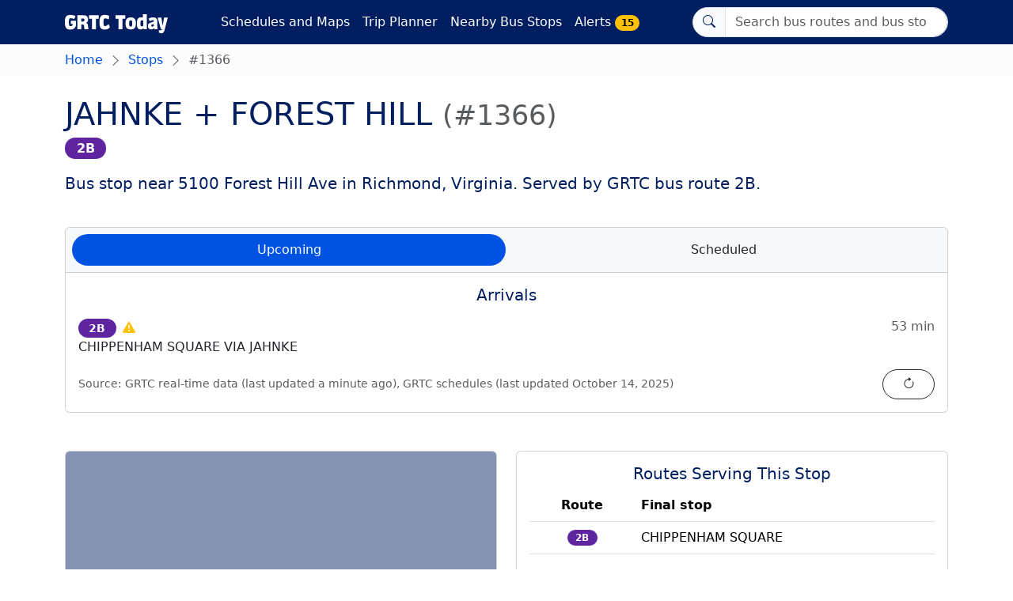

--- FILE ---
content_type: text/html;charset=UTF-8
request_url: https://grtc.today/stops/1366/
body_size: 5181
content:
<!DOCTYPE html><html lang="en-US" data-bs-theme="light"><head><meta charset="utf-8"><meta name="viewport" content="width=device-width,initial-scale=1"><title>JAHNKE + FOREST HILL (#1366) | GRTC Today</title>
<link rel="preconnect" href="https://api.grtc.today" crossorigin=""><link rel="stylesheet" href="/libs/bootstrap/5.3.3/css/bootstrap.min.css" integrity="sha384-QWTKZyjpPEjISv5WaRU9OFeRpok6YctnYmDr5pNlyT2bRjXh0JMhjY6hW+ALEwIH" crossorigin=""><link rel="stylesheet" href="/immutable/css/style.min.750b79bde75e2e3e2c6a55bbbd2b5a4aefb99f7b826fba11a0c5564af40647fc.css" integrity="sha256-dQt5vedeLj4salW7vStaSu+5n3uCb7oRoMVWSvQGR/w=" crossorigin=""><link rel="stylesheet" href="/libs/bootstrap-icons/1.11.3/font/bootstrap-icons.min.css" integrity="sha512-dPXYcDub/aeb08c63jRq/k6GaKccl256JQy/AnOq7CAnEZ9FzSL9wSbcZkMp4R26vBsMLFYH4kQ67/bbV8XaCQ==" crossorigin=""><link href="/immutable/img/apple-touch-icon.a0dfa9ee66dc26b09dda4f2e0f7568bd3dc77dd16d24e0b18d7350267b142ce7.png" rel="apple-touch-icon" sizes="180x180"><link href="/immutable/img/favicon-32x32.bab322dbd5c98b457ee781032c64a6b05110ef8a98822f68ace643a6ad294877.png" rel="icon" sizes="32x32" type="image/png"><link href="/immutable/img/favicon-16x16.ad89589edb54ea87dc85e32e0abffb326b9760ac91b2ea6572652fdcaf02252e.png" rel="icon" sizes="16x16" type="image/png"><link href="/immutable/img/safari-pinned-tab.d11bf6adc2461f515eb63036bdc3e0693d028749de57dfd0db08a59aec06d989.svg" rel="mask-icon" color="#5f249f"><meta name="description" content="Bus stop near 5100 Forest Hill Ave in Richmond, Virginia. Served by GRTC bus route 2B."><meta name="format-detection" content="telephone=no, date=no, address=no, email=no, url=no"><link rel="canonical" href="https://grtc.today/stops/1366/"><meta name="generator" content="Hugo 0.122.0"><meta property="og:title" content="JAHNKE + FOREST HILL (#1366)"><meta property="og:description" content="Bus stop near 5100 Forest Hill Ave in Richmond, Virginia. Served by GRTC bus route 2B."><meta property="og:type" content="article"><meta property="og:url" content="https://grtc.today/stops/1366/"><meta property="article:section" content="stops"><meta name="twitter:card" content="summary"><meta name="twitter:title" content="JAHNKE + FOREST HILL (#1366)"><meta name="twitter:description" content="Bus stop near 5100 Forest Hill Ave in Richmond, Virginia. Served by GRTC bus route 2B."></head><body data-routes="[&quot;2B&quot;]" data-scheduled="/immutable/scheduled.c8de880766c70e49554a5bcb65acecc02238dcac0d9628df41b1c0fb8023e51f.json" data-stop-code="1366" data-stop-id="2609" data-stop-name="JAHNKE + FOREST HILL" data-stop-lat="37.522621" data-stop-lon="-77.491891" data-search="/immutable/data/search.6734400a52b6b5117723c4e82db270e05440f817da635fe1dc7a4f7928f08aff.json"><header><nav class="navbar navbar-expand-lg"><div class="container" data-nosnippet=""><div class="d-flex flex-grow-1"><div class="w-100 text-start d-lg-none"><button class="lh-base navbar-toggler" type="button" data-bs-toggle="collapse" data-bs-target="#navbarSupportedContent" aria-controls="navbarSupportedContent" aria-expanded="false" aria-label="Toggle navigation"><i class="bi bi-list"></i></button></div><a class="navbar-brand mx-auto" href="/"><svg xmlns="http://www.w3.org/2000/svg" height="24" viewBox="0 0 493.8 91.1"><title>GRTC Today</title><path fill="#fff" d="M62.3 241.4v23q-3 10-9.3 14.9-6.3 4.8-18.6 4.8-4.3 0-7.6-.7-3.1-.6-6.1-2-3-1.5-5-4.1-2.1-2.7-3.6-6.7-1.5-3.9-2.2-9.5-.8-5.6-.8-13 0-10.3 1.4-17 1.6-6.7 5-10.6 3.4-4 8.2-5.3 4.8-1.6 12-1.6 14.5 0 23.9 5l-5.2 15q-8.3-3.9-17.7-3.9-3.5 0-5.1 1.3-1.7 1.1-2.5 5-.8 4-.8 12 0 5.5.3 9l.8 5.8q.6 2 1.7 3.1 1 1 2.2 1.5 1.1.3 3 .3 8.2 0 9.6-5.7v-5.5h-8.3v-15.1ZM98 215.2q11.1 0 16.8 5.2 5.6 5.2 5.6 16 0 5.6-2.7 9.8-2.7 4-7.8 5.8v.2q3.5.9 5.6 2.4 2 1.4 3 4.2.8 1.9 1.6 9.7.8 7.9 2.3 14h-19.3q-.7-2.5-1.4-9-.6-6.5-1.1-8.2-.4-1.5-.9-2.4l-1.1-1.8q-.6-.6-1.4-1-.7-.3-1.6-.3h-7.9v22.6H69v-67.2zm4.6 24.4v-3q0-3.4-1.5-4.5-1.6-1-5.1-1h-8.5v14.2H96q6.7 0 6.7-5.7zm69-24.4.1 16.8h-14v50.4h-19V232h-14v-16.8zm53.5 57.8q-5.2 5.6-11 8.4-6 2.7-14 2.7-6.8 0-11.3-1.7-4.4-1.5-7.7-5.4-3.2-4-4.7-10.9-1.4-6.8-1.4-17.2 0-8.6 1-14.7 1.2-6.3 3.1-10.2 2-4 5.3-6.4 3.2-2.3 7-3.1 4-.9 9.5-.9 6.7 0 11.2 1.3 4.5 1.2 10.1 4l-3.3 17q-3.3-2.2-7.7-3.8-4.5-1.6-8.7-1.6-3.4 0-5 1.3-1.6 1.1-2.5 5-.8 3.8-.8 12t.8 12.2q.9 4 2.1 5.1 1.4 1 4.2 1 4.8 0 8.2-2 3.6-2 9.4-7.4zm73.7-57.8.1 16.8h-14v50.4h-19V232h-14v-16.8zm26.1 10.2q6.6 0 11.3 1.7 4.7 1.5 7.7 5 3.2 3.6 4.6 9.2 1.6 5.4 1.6 13.3 0 15.6-6 22.4-6 6.7-19.3 6.7-13.1 0-19-6.7-6-6.8-6-22.4 0-15.5 6-22.4 5.9-6.8 19.1-6.8zm0 14.2q-2 0-3.3.5-1.2.5-2.2 2-1.1 1.5-1.6 4.5-.4 3-.4 8 0 3.4.2 5.9.2 2.4.7 4 .5 1.6 1 2.6t1.4 1.5q1 .5 1.8.7h2.4q2.1 0 3.3-.3 1.2-.5 2.3-2 1-1.4 1.4-4.3.4-3.1.4-8 0-6.6-.8-10-1-3.3-2.4-4.2-1.4-.9-4.2-.9zm30.2 27.2q-.9-5.3-.9-12.3 0-7 1-12.4 1-5.3 2.7-8.4 1.7-3.2 4.3-5.1 2.6-2 5.3-2.6 2.7-.7 6.3-.7 6.1 0 9.7 2v-16.9h18.2v57.7l1 14.3h-15.2l-1.4-5.3q-1.6 1.9-3.3 3.1-1.6 1.3-4.4 2.2-2.8.8-6.5.8-3.3 0-5.8-.7-2.4-.6-4.8-2.5-2.3-1.8-3.8-4.8-1.5-3.2-2.4-8.4zm16.2-12.3q0 4.7.5 7.7.5 2.9 1.5 4.2 1.2 1.3 2.2 1.6 1.2.4 3 .4 4.8 0 6.2-1.9v-25.4q-2.2-1.3-6.2-1.3-2 0-3 .5-1.1.4-2.3 1.8-1 1.4-1.5 4.4-.4 3.1-.4 8zm39.4-22.4q3.7-2.7 9.3-4.7 5.6-1.9 11.7-2 2.5 0 4.8.2 2.4.3 4.8 1 2.5.8 4.5 2.3 2 1.4 3.6 3.5 1.7 2.1 2.5 5.3 1 3.2 1 7.1v23.3l1 14.3H439l-1.8-5.2q-4.6 6.1-13.9 6-8 0-11.9-4.5-4-4.5-4-11.7v-1q.2-3 .9-5.2.7-2.3 2-3.9 1.2-1.7 3.5-3 2.4-1.4 5.1-2.5l7.1-2.4 2.7-.7q4.7-1.4 5.9-2.1 1.2-.8 1.3-3v-.5q.1-4.2-4.7-4-5.8 0-14.2 5.2zm24.4 24.4q-.8 1.3-4.8 2.5-1.9.5-2.8.9-.8.3-1.9 1-1 .6-1.4 1.6-.4 1-.4 2.4v.7q0 2.3 1 3.3 1.1 1 3.4 1 3.2-.1 7-2.4zm49.8-30h18l-15.7 60.3q-1.9 7.4-5.4 11-3.5 3.8-9.5 3.8t-12.6-3l.5-11.6h1.6q6.4.5 9.7-.4 3.4-1 3.7-4v-1.4h-5.8l-15-54.6H472l5.8 36 .3 2.8h.8l.2-2.7z" transform="translate(-9 -210.4)"></path></svg></a><div class="w-100 text-end"><button id="searchToggler" class="lh-base navbar-toggler" type="button" data-bs-toggle="collapse" data-bs-target="#navbarSearch" aria-controls="navbarSupportedContent" aria-expanded="false" aria-label="Toggle search" data-umami-event="search button"><i class="bi bi-search"></i></button></div></div><div id="navbarSearch" class="collapse navbar-collapse flex-grow-1 order-lg-last pt-2 pt-lg-0" role="search"><div class="input-group flex-nowrap"><label for="searchBox" class="input-group-text"><i class="bi bi-search"></i></label><div class="awesomplete w-100"><input id="searchBox" class="form-control" type="search" autocomplete="off" autocorrect="off" autocapitalize="off" spellcheck="false" placeholder="Search bus routes and bus stops" aria-label="Search" data-umami-event="search box"></div></div></div><div class="collapse navbar-collapse flex-grow-1 text-start pt-2 pt-lg-0" id="navbarSupportedContent" data-nosnippet=""><ul class="navbar-nav me-auto flex-nowrap"><li class="nav-item"><a class="nav-link text-nowrap" href="/schedules/">Schedules and Maps</a></li><li class="nav-item"><a class="nav-link text-nowrap" href="/planner/">Trip Planner</a></li><li class="nav-item"><a class="nav-link text-nowrap" href="/nearby/">Nearby Bus Stops</a></li><li class="nav-item"><a class="nav-link text-nowrap" href="/alerts/">Alerts <span class="badge text-bg-warning rounded-pill" data-alerts="">15</span></a></li></ul></div></div></nav></header><div><div data-nosnippet=""><nav id="breadcrumbWrapper" class="py-2 mb-4" aria-label="breadcrumb"><div class="container"><ol class="breadcrumb mb-0"><li class="breadcrumb-item"><a href="/">Home</a></li><li class="breadcrumb-item"><a href="/stops/">Stops</a></li><li class="breadcrumb-item active" aria-current="page">#1366</li></ol></div></nav></div><link rel="preconnect" href="https://a.basemaps.cartocdn.com"><link rel="preconnect" href="https://b.basemaps.cartocdn.com"><link rel="preconnect" href="https://c.basemaps.cartocdn.com"><main role="main" class="container"><div class="row"><div class="col" data-nosnippet=""><h1 class="mb-0" translate="no">JAHNKE + FOREST HILL <span class="small text-body-secondary">(#1366)</span></h1><ul class="lh-lg list-inline big-badge"><li class="list-inline-item"><a href="/schedules/2b/"><span class="badge bg-grtc rounded-pill" translate="no">2B</span></a></li></ul><p class="lead">Bus stop near 5100 Forest Hill Ave in Richmond, Virginia. Served by GRTC bus route 2B.</p></div></div><div class="mt-4 row"><div class="col"><div class="card" data-nosnippet=""><div class="card-header"><nav><div class="nav nav-pills nav-fill card-header-pills" id="nav-tab" role="tablist"><button class="nav-link active rounded-pill" id="nav-upcoming-tab" data-bs-toggle="tab" data-bs-target="#nav-upcoming" type="button" role="tab" aria-controls="nav-upcoming" aria-selected="true" data-umami-event="upcoming tab">Upcoming<span id="upcoming-live" class="badge rounded-pill bg-success ms-2" hidden="hidden"><i class="bi bi-broadcast"></i> Live</span></button>
<button class="nav-link rounded-pill" id="nav-scheduled-tab" data-bs-toggle="tab" data-bs-target="#nav-scheduled" type="button" role="tab" aria-controls="nav-scheduled" aria-selected="false" data-umami-event="scheduled tab" tabindex="-1">Scheduled</button></div></nav></div><div class="card-body"><h2 class="card-title fs-5 mb-0 text-center">Arrivals</h2><div class="tab-content" id="nav-tabContent"><div class="tab-pane fade show active" id="nav-upcoming" role="tabpanel" aria-labelledby="nav-upcoming-tab" tabindex="0"><div class="d-flex flex-column gap-3" id="upcoming-wrapper"><div id="upcoming-alert" hidden="hidden"><div class="alert alert-warning mt-3" role="alert">No arrivals in the next hour.</div></div><div id="upcoming-list" class="list-group list-group-flush" translate="no"><div class="list-group-item px-0 py-3"><div class="d-flex w-100 justify-content-between align-items-start"><div><a class="d-block" href="/schedules/2b/"><span class="badge bg-grtc rounded-pill">2B</span><i class="align-bottom bi bi-exclamation-triangle-fill ms-2 text-warning"></i></a><span class="text-break">CHIPPENHAM SQUARE VIA JAHNKE</span></div><div class="arrival-eta ms-4 text-end text-nowrap text-body-secondary"> 53 min</div></div></div></div><div class="mt-auto d-flex align-items-center justify-content-between gap-3"><small class="text-body-secondary" id="upcoming-data-source">Source: <span id="upcoming-data-real-time">GRTC real-time data (last updated <time data-freshness="" data-relative="" id="upcoming-last-update" datetime="2026-01-20T03:18:21.000Z" title="1/20/2026, 3:18:21 AM">a minute ago</time>), </span>GRTC schedules (last updated <time datetime="2025-10-14T00:00:00Z">October 14, 2025</time>)</small>
<button type="button" class="btn btn-outline-dark rounded-pill px-4 fw-bold text-nowrap" id="refresh-upcoming-button" data-umami-event="refresh upcoming"><i class="bi bi-arrow-clockwise"></i><span class="visually-hidden">Refresh</span></button></div></div></div><div class="tab-pane fade" id="nav-scheduled" role="tabpanel" aria-labelledby="nav-scheduled-tab" tabindex="0"><input type="date" class="form-control mb-1 mt-3" id="scheduledDate" value="2026-01-19"><div id="scheduled-alert" hidden=""><div class="alert alert-warning mt-3" role="alert"><div>No arrivals scheduled.</div></div></div><div id="scheduled-list" class="list-group list-group-flush" translate="no"><div aria-hidden="true" class="list-group-item px-0 py-3"><div class="d-flex w-100 justify-content-between align-items-start"><div class="w-50"><span class="d-block placeholder-glow"><span class="placeholder col-3"></span></span>
<span class="placeholder-glow"><span class="placeholder col-12"></span></span></div><div class="placeholder-glow w-50 text-end"><span class="placeholder col-6"></span></div></div></div><div aria-hidden="true" class="list-group-item px-0 py-3"><div class="d-flex w-100 justify-content-between align-items-start"><div class="w-50"><span class="d-block placeholder-glow"><span class="placeholder col-3"></span></span>
<span class="placeholder-glow"><span class="placeholder col-12"></span></span></div><div class="placeholder-glow w-50 text-end"><span class="placeholder col-6"></span></div></div></div><div aria-hidden="true" class="list-group-item px-0 py-3"><div class="d-flex w-100 justify-content-between align-items-start"><div class="w-50"><span class="d-block placeholder-glow"><span class="placeholder col-3"></span></span>
<span class="placeholder-glow"><span class="placeholder col-12"></span></span></div><div class="placeholder-glow w-50 text-end"><span class="placeholder col-6"></span></div></div></div><div aria-hidden="true" class="list-group-item px-0 py-3"><div class="d-flex w-100 justify-content-between align-items-start"><div class="w-50"><span class="d-block placeholder-glow"><span class="placeholder col-3"></span></span>
<span class="placeholder-glow"><span class="placeholder col-12"></span></span></div><div class="placeholder-glow w-50 text-end"><span class="placeholder col-6"></span></div></div></div></div></div></div></div></div></div></div><div class="row"><div class="col-md-6 mt-5"><div class="card overflow-hidden" data-nosnippet=""><div id="map" class="ratio ratio-16x9"><div class="placeholder-glow"><div class="placeholder h-100 w-100"></div></div></div><div class="card-body"><h2 class="card-title fs-5 text-center">Stop Information</h2><dl class="row"><dt class="col-sm-5">Stop name</dt><dd class="col-sm-5" translate="no">JAHNKE + FOREST HILL</dd><dt class="col-sm-5">Stop number</dt><dd class="col-sm-5">#1366</dd><dt class="col-sm-5">Snow route stop</dt><dd class="col-sm-5"><i class="bi bi-check-square text-success"></i> Yes</dd><dt class="col-sm-5">Bench</dt><dd class="col-sm-5"><i class="bi bi-x-square text-danger"></i> No</dd><dt class="col-sm-5">Shelter</dt><dd class="col-sm-5"><i class="bi bi-x-square text-danger"></i> No</dd></dl><div class="row"><div class="col d-flex justify-content-center"><a class="btn btn-outline-dark rounded-pill px-4 fw-bold text-nowrap" href="https://www.google.com/maps/@?api=1&amp;map_action=pano&amp;viewpoint=37.522621,-77.491891" target="_blank" data-umami-event="bus stop street view">Street View <i class="bi bi-box-arrow-up-right"></i></a></div></div></div></div></div><div class="col-md-6 mt-5"><div class="card" data-nosnippet=""><div class="card-body"><h2 class="card-title fs-5 text-center">Routes Serving This Stop</h2><table class="table"><thead><tr><th scope="col" class="text-center">Route</th><th scope="col">Final stop</th></tr></thead><tbody><tr><td class="text-center"><a href="/schedules/2b/"><span class="badge bg-grtc rounded-pill" translate="no">2B</span></a></td><td translate="no">CHIPPENHAM SQUARE</td></tr></tbody></table></div></div></div></div></main><script type="application/ld+json">
    {
        "@context": "https://schema.org",
        "@type": "BusStop",
        "name": "JAHNKE \u002b FOREST HILL",
        "address": {
            "@type": "PostalAddress",
            "addressCountry": "US",
            "addressRegion": "Virginia"
        },
        "latitude":  37.522621 ,
        "longitude":  -77.491891 
    }
</script><footer class="py-4 py-md-5 mt-5 bg-light"><div class="container py-4 py-md-5 px-4 px-md-3" data-nosnippet=""><div class="row"><div class="col-lg-3 mb-3"><span class="fs-5 d-inline-block py-2" translate="no">GRTC Today</span><ul class="list-unstyled small"><li class="mb-2">The unofficial guide to GRTC buses.</li><li class="mb-2">Made by <a href="https://axwn.dev" data-umami-event="made by">Alexander Winston</a>. Licensed under <a href="https://creativecommons.org/licenses/by/4.0/">CC&nbsp;BY&nbsp;4.0</a>.</li><li class="mb-2">Powered by data provided by <a href="https://ridegrtc.com/">Greater Richmond Transit Company (GRTC)</a>.</li><li class="mb-2">This site is not affiliated with, authorized by, endorsed by, or in any way officially connected to <a href="https://ridegrtc.com/">Greater Richmond Transit Company (GRTC)</a>.</li></ul></div><div class="col-6 col-lg-2 offset-lg-1 mb-3"><h5>Links</h5><ul class="list-unstyled"><li class="mb-2"><a href="/">Home</a></li><li class="mb-2"><a href="/contact/">Contact</a></li><li class="mb-2"><a href="/faq/">FAQ</a></li><li class="mb-2"><a href="/planner/">Trip Planner</a></li></ul></div><div class="col-6 col-lg-2 mb-3"><h5>Bus Routes</h5><ul class="list-unstyled"><li class="mb-2"><a href="/alerts/">Alerts</a></li><li class="mb-2"><a href="/schedules/">Schedules and Maps</a></li></ul></div><div class="col-6 col-lg-2 mb-3"><h5>Bus Stops</h5><ul class="list-unstyled"><li class="mb-2"><a href="/stops/">All Bus Stops</a></li><li class="mb-2"><a href="/nearby/">Nearby Bus Stops</a></li></ul></div><div class="col-6 col-lg-2 mb-3"><h5>Statistics</h5><ul class="list-unstyled"><li class="mb-2"><a href="/pulse-check/">Pulse Check</a></li></ul></div></div></div></footer></div><div id="searchBackground" class="modal-backdrop show d-none"></div><script type="application/ld+json">
  {
    "@context": "https://schema.org",
    "@type": "BreadcrumbList",
    "itemListElement": [{
        "@type": "ListItem",
        "position":  1 ,
        "name": "GRTC Today",
        "item": "https:\/\/grtc.today\/"
      },{
        "@type": "ListItem",
        "position":  2 ,
        "name": "Stops",
        "item": "https:\/\/grtc.today\/stops\/"
      },{
        "@type": "ListItem",
        "position":  3 ,
        "name": "JAHNKE \u002b FOREST HILL (#1366)",
        "item": "https:\/\/grtc.today\/stops\/1366\/"
      }]
  }
</script></body></html>

--- FILE ---
content_type: text/css; charset=UTF-8
request_url: https://grtc.today/immutable/css/style.min.750b79bde75e2e3e2c6a55bbbd2b5a4aefb99f7b826fba11a0c5564af40647fc.css
body_size: 283
content:
:root,[data-bs-theme=light]{--bs-light: #a9ddf7;--bs-light-rgb: 169, 221, 247;--bs-body-color: #001e60;--bs-body-color-rgb: 0, 30, 96;--bs-link-color: #0053e2;--bs-link-color-rgb: 0, 83, 226;--bs-link-hover-color: var(--bs-link-color);--bs-link-hover-color-rgb: var(--bs-link-color-rgb);--bs-primary: #0053e2;--bs-primary-rgb: 0, 83, 226}.nav{--bs-nav-link-color: var(--bs-navbar-color);--bs-nav-link-hover-color: var(--bs-navbar-hover-color);--bs-nav-link-disabled-color: var(--bs-secondary-color)}.navbar{--bs-navbar-color: #ffffff;--bs-navbar-active-color: #a9ddf7;--bs-navbar-hover-color: #ffffff}.navbar-toggler{border-color:transparent}nav.navbar{background-color:var(--bs-body-color)}#navbarSearch:not(:focus-within) .input-group .input-group-text{border-top-left-radius:var(--bs-border-radius-pill);border-bottom-left-radius:var(--bs-border-radius-pill)}#navbarSearch:not(:focus-within) .input-group .form-control{border-top-right-radius:var(--bs-border-radius-pill);border-bottom-right-radius:var(--bs-border-radius-pill)}nav#breadcrumbWrapper{background-color:var(--bs-light-bg-subtle)}.nav-pills{--bs-nav-pills-link-active-bg: #0053e2}.nav-pills .nav-link{--bs-nav-link-color: var(--bs-dark)}.breadcrumb-item a{text-decoration:none}.breadcrumb-item a:hover{text-decoration:underline}.breadcrumb-item+.breadcrumb-item:before{--bs-breadcrumb-divider: "\f285";font-family:bootstrap-icons}svg.bi{vertical-align:-.125em}#hc-painscore{min-height:150px}#hc-routes{min-height:768px}#hc-waits{min-height:480px}footer a{color:var(--bs-body-color);text-decoration:none}footer a:hover{text-decoration:underline}footer .text-body-secondary a{color:var(--bs-gray-dark)}.ui-helper-hidden-accessible{display:none}.dot{height:1rem;width:1rem;border:1px solid transparent;border-radius:1rem;margin-right:1px;display:inline-block}.dot.bunched{background:linear-gradient(135deg,#464646,#464646 50%,#c8c8c8 50%,#c8c8c8);border-color:#c8c8c8}.dot.green{background-color:#4acf4e}.dot.yellow{background-color:#ffc72e}.dot.orange{background-color:#ff622e}.dot.black{background-color:#333132}.blink{animation:dot-blink 1s step-start infinite}@keyframes dot-blink{50%{background-color:#969696}}#dots dl{max-height:6rem;max-width:16rem}.mt-n2{margin-top:-.5rem!important}#map.leaflet-container{font-family:var(--bs-font-sans-serif);max-height:80vh}#leaflet-center i{display:none}.leaflet-container #leaflet-center i{display:block}.leaflet-container #leaflet-center{position:absolute;background:transparent;color:#000;display:flex;justify-content:center;align-items:center;left:50%;top:50%;-webkit-transform:translate(-50%,-50%);-moz-transform:translate(-50%,-50%);transform:translate(-50%,-50%);z-index:1001;pointer-events:none;-ms-user-select:none;user-select:none}.grtc-bus-stop{font-size:.75rem;padding:.25rem}.leaflet-container .leaflet-control-locator{cursor:pointer}.leaflet-container .leaflet-control-locator svg{height:20px;width:20px;vertical-align:middle}.leaflet-control-attribution,.leaflet-control-attribution *{color:var(--bs-secondary-color)!important}#timetable th.text-truncate{max-width:40vw}.table-hover>tbody>tr:hover{--bs-table-hover-bg: #a9ddf7}#upcoming-list .badge.bg-grtc,#scheduled-list .badge.bg-grtc{--bs-badge-font-size: .875rem}.big-badge .badge{font-size:1rem}.bg-grtc{--bs-bg-opacity: 1;background-color:#5f249f!important}.badge.bg-grtc{min-width:4.75ch;vertical-align:text-top}.fas{margin-top:-.125em}.form-control,.form-control:focus{color:var(--bs-dark)}.form-label{color:var(--bs-black)}dd{color:var(--bs-dark)}dt{color:var(--bs-black)}.list-group{--bs-list-group-color: var(--bs-dark);--bs-list-group-active-bg: #0053e2;--bs-list-group-active-border-color: #0053e2}.awesomplete{position:relative}.awesomplete>ul{position:absolute;width:100%!important;z-index:1}.awesomplete .list-group-item[aria-selected=true]{z-index:2;color:var(--bs-list-group-active-color);background-color:var(--bs-list-group-active-bg);border-color:var(--bs-list-group-active-border-color)}.awesomplete .list-group-item[aria-selected=true] .text-body-secondary{color:var(--bs-gray-400)!important}.input-group .awesomplete .form-control{border-radius:4px}.input-group .awesomplete:first-child .form-control{border-top-right-radius:0;border-bottom-right-radius:0}.input-group .awesomplete:not(:first-child) .form-control{border-top-left-radius:0;border-bottom-left-radius:0}.input-group .awesomplete:not(:first-child):not(:last-child) .form-control{border-radius:0}.navbar .awesomplete{z-index:1055}.navbar .awesomplete .form-control:focus{box-shadow:none}@media (max-width: 991.98px){.navbar .awesomplete input{scroll-margin-top:.75rem}}@media (min-width: 992px){.navbar .awesomplete input{scroll-margin-top:4rem}}.custom-stop-list-connected .custom-stop-list-item{margin-left:2rem}.custom-stop-list-connected .custom-stop-list-item:before{color:#fff;content:"\f287";font-family:bootstrap-icons;left:-2rem;position:absolute;transform:scale(.5);z-index:1}.custom-stop-list-connected .custom-stop-list-item:after{border-left:16px solid var(--bs-primary);content:"";height:100%;left:calc(-1.5rem - 8px);position:absolute;top:calc(.625rem + 2px)}.custom-stop-list-connected .custom-stop-list-item:first-child:after{border-top-left-radius:8px;border-top-right-radius:8px}.custom-stop-list-connected .custom-stop-list-item:last-child:after{border-bottom-left-radius:8px;border-bottom-right-radius:8px;height:calc(1.875rem - 2px);top:0}.very-long-list>li{contain-intrinsic-size:auto 5rem;content-visibility:auto}@media (max-width: 575.98px){#upcoming-wrapper{min-height:24rem}}@media (hover: none){#refresh-upcoming-button:hover{color:var(--bs-btn-color);background-color:var(--bs-btn-bg);border-color:var(--bs-btn-border-color)}}#latest-westbound .progress,#latest-eastbound .progress{--bs-progress-bar-color: var(--bs-table-color);--bs-progress-font-size: 1rem;background-color:transparent;border-radius:unset;height:1.5rem}#latest-westbound .table-sm>:not(caption)>*>*,#latest-eastbound .table-sm>:not(caption)>*>*{padding-top:1px;padding-bottom:1px}#latest-westbound .progress-bar div:before,#latest-eastbound .progress-bar div:before{content:"";height:100%}#latest-legend span{width:1rem;height:1rem;border:3px solid black;background-color:var(--bs-progress-bar-bg);display:inline-block;border-width:2px;border-radius:3px;vertical-align:middle}.arrival-eta{min-width:7ch}
